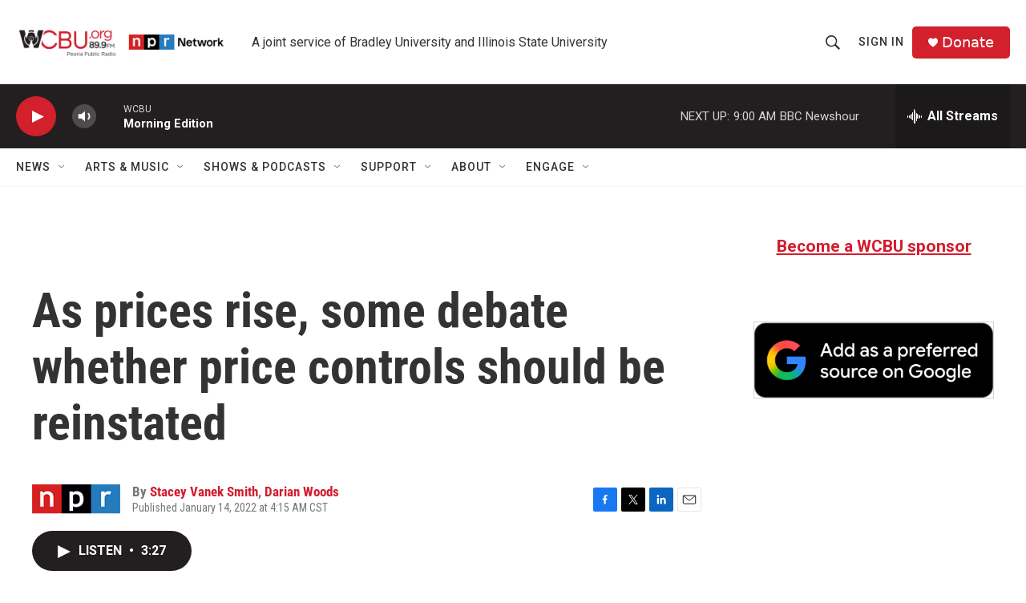

--- FILE ---
content_type: text/html; charset=utf-8
request_url: https://www.google.com/recaptcha/api2/aframe
body_size: 268
content:
<!DOCTYPE HTML><html><head><meta http-equiv="content-type" content="text/html; charset=UTF-8"></head><body><script nonce="vdqYPp3IFfNYYfxXv5OJpQ">/** Anti-fraud and anti-abuse applications only. See google.com/recaptcha */ try{var clients={'sodar':'https://pagead2.googlesyndication.com/pagead/sodar?'};window.addEventListener("message",function(a){try{if(a.source===window.parent){var b=JSON.parse(a.data);var c=clients[b['id']];if(c){var d=document.createElement('img');d.src=c+b['params']+'&rc='+(localStorage.getItem("rc::a")?sessionStorage.getItem("rc::b"):"");window.document.body.appendChild(d);sessionStorage.setItem("rc::e",parseInt(sessionStorage.getItem("rc::e")||0)+1);localStorage.setItem("rc::h",'1769005579004');}}}catch(b){}});window.parent.postMessage("_grecaptcha_ready", "*");}catch(b){}</script></body></html>